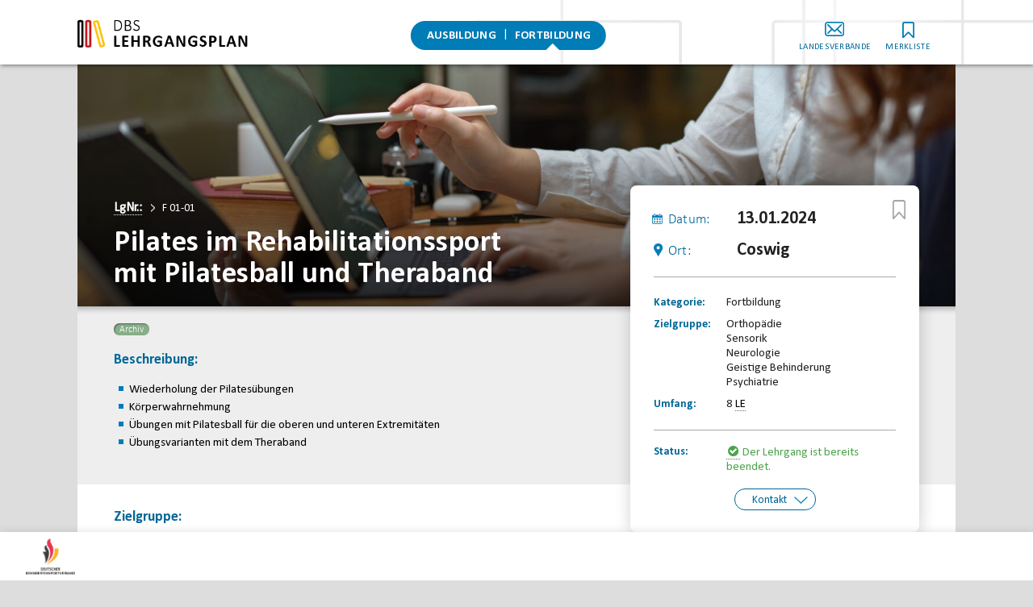

--- FILE ---
content_type: text/html; charset=UTF-8
request_url: https://dbs-lehrgangsplan.de/lehrgang/fortbildung/nordic-walking-im-rehabilitationssport/
body_size: 6872
content:
<!DOCTYPE html>
<html lang="de-DE">
<head>

<meta charset="UTF-8" /><link rel="profile" href="http://gmpg.org/xfn/11" />
<meta name="viewport" content="width=device-width, initial-scale=1.0">
<meta name="format-detection" content="telephone=no">
<meta name="apple-mobile-web-app-capable" content="yes">
<meta name="mobile-web-app-capable" content="yes">

<title>Fortbildung: Pilates im Rehabilitationssport mit Pilatesball und Theraband</title> 

<meta content="" name="keywords">

<link rel="stylesheet" type="text/css" media="all" href="https://dbs-lehrgangsplan.de/wp-content/themes/dbslehrgangsplan/style.css" />
<style type="text/css">
    @font-face {
      font-family: 'Calibri';
      src: url("https://dbs-lehrgangsplan.de/wp-content/themes/dbslehrgangsplan/Calibri.woff2") format("woff2"); }
    @font-face {
      font-family: 'Calibri Bold';
      src: url("https://dbs-lehrgangsplan.de/wp-content/themes/dbslehrgangsplan/Calibri-Bold.woff2") format("woff2"); }
      @font-face {
      font-family: 'Calibril';
      src: url("https://dbs-lehrgangsplan.de/wp-content/themes/dbslehrgangsplan/calibril.woff2") format("woff2"); }
</style>
<link rel="stylesheet" type="text/css" media="all" href="https://dbs-lehrgangsplan.de/wp-content/themes/dbslehrgangsplan/js/jquery.fancybox352.min.css" />
<link rel="stylesheet" type="text/css" media="all" href="https://dbs-lehrgangsplan.de/wp-content/themes/dbslehrgangsplan/js/swiper.min.css" />
<link rel="stylesheet" type="text/css" media="all" href="https://dbs-lehrgangsplan.de/wp-content/themes/dbslehrgangsplan/sass-style.css?v=3.211769518183" />

<link rel="stylesheet" type="text/css" media="print" href="https://dbs-lehrgangsplan.de/wp-content/themes/dbslehrgangsplan/print.css?v=3" />


<meta name='robots' content='max-image-preview:large' />
<link rel='dns-prefetch' href='//s.w.org' />
<script type='text/javascript' src='https://dbs-lehrgangsplan.de/wp-content/themes/dbslehrgangsplan/js/jquery-3.6.1.min.js' id='jquery-js'></script>
<link rel="https://api.w.org/" href="https://dbs-lehrgangsplan.de/wp-json/" /><link rel="alternate" type="application/json" href="https://dbs-lehrgangsplan.de/wp-json/wp/v2/lehrgange/6276" /><link rel="canonical" href="https://dbs-lehrgangsplan.de/lehrgang/fortbildung/nordic-walking-im-rehabilitationssport/" />
<link rel='shortlink' href='https://dbs-lehrgangsplan.de/?p=6276' />
<link rel="alternate" type="application/json+oembed" href="https://dbs-lehrgangsplan.de/wp-json/oembed/1.0/embed?url=https%3A%2F%2Fdbs-lehrgangsplan.de%2Flehrgang%2Ffortbildung%2Fnordic-walking-im-rehabilitationssport%2F" />
<link rel="alternate" type="text/xml+oembed" href="https://dbs-lehrgangsplan.de/wp-json/oembed/1.0/embed?url=https%3A%2F%2Fdbs-lehrgangsplan.de%2Flehrgang%2Ffortbildung%2Fnordic-walking-im-rehabilitationssport%2F&#038;format=xml" />


<!-- Matomo -->
<script>
  var _paq = window._paq = window._paq || [];
  /* tracker methods like "setCustomDimension" should be called before "trackPageView" */
  _paq.push(["setCookieDomain", "*.dbs-lehrgangsplan.de"]);
  _paq.push(['trackPageView']);
  _paq.push(['enableLinkTracking']);
  (function() {
    var u="//dbs-lehrgangsplan.de/matstat/matomo/";
    _paq.push(['setTrackerUrl', u+'matomo.php']);
    _paq.push(['setSiteId', '1']);
    var d=document, g=d.createElement('script'), s=d.getElementsByTagName('script')[0];
    g.async=true; g.src=u+'matomo.js'; s.parentNode.insertBefore(g,s);
  })();
</script>
<!-- End Matomo Code -->


</head>


<body class="lehrgange-template-default single single-lehrgange postid-6276 nav-closed sidebar-closed" cat-data="">

    <header class="header">
        <div class="wrapper">

            <a href="https://dbs-lehrgangsplan.de/" class="logo" aria-hidden="true"></a>

            <div class="nav-wrapper">
            <div class="rel">

            <nav role="navigation" id="nav">
                <div class="rel">
                    <ul id="main-nav">
                        <li class="page-item-254"><a href="https://dbs-lehrgangsplan.de/lehrgang">Lehrgänge finden</a></li><li class="page_item page-item-236"><a href="https://dbs-lehrgangsplan.de/">Startseite</a></li>
<li class="page_item page-item-238"><a href="https://dbs-lehrgangsplan.de/ausbildung/">Ausbildung</a></li>
<li class="page_item page-item-237"><a href="https://dbs-lehrgangsplan.de/fortbildung/">Fortbildung</a></li>
<li class="page_item page-item-242"><a href="https://dbs-lehrgangsplan.de/landesverbaende/">Kontakt Landesverbände</a></li>
<li class="page_item page-item-243"><a href="https://dbs-lehrgangsplan.de/merkliste/">Merkliste</a></li>
                    </ul>
                </div>
            </nav>

            <div class="tools" aria-hidden="true">
                <li class="kontakt"><a href="https://dbs-lehrgangsplan.de/landesverbaende/">Landesverbände</a></li>
                <li class="merkliste"><a href="https://dbs-lehrgangsplan.de/merkliste/">Merkliste</a></li>
            </div>
            
            </div><!-- rel -->
            </div><!-- nav-wrapper -->

            <button class="open-nav"></button>
            <button class="close-nav"></button>

        </div>
    </header>


<main class="container" id="content">

	<div class="wrapper">

			
		<article class="fortbildung"> 

			<div class="header_img" style="background-image: url(https://dbs-lehrgangsplan.de/wp-content/uploads/platzhalter-lehrgang-1500x643.jpg);">
				<div class="blende"></div>
				<div class="overlay-title">
					<div class="title-meta" >
							<span class="kat"> <abbr data-tooltip title="Lehrgangsnummer">LgNr.:</abbr> </span>
							<span class="div" aria-hidden="true"></span>
							<span class="lgnr">F 01-01</span>
					</div>
					<h1 class="page ">Pilates im Rehabilitationssport mit Pilatesball und Theraband</h1>
				</div>
							</div>

			<aside id="sidebar">
				<div class="fix-guide">
					<div class="fixed">

						<div class="lehrgang-daten radius "  data-id="6276" >
							<h2 class="sr-only">Lehrgangsdaten</h2>

							<div class="datum lg-single"><h4 class="lgd-label large b30">Datum:</h4><div class="data-large"><div class="datum-start">13.01.2024</div></div></div><div class="ort lg-single"><h4 class="lgd-label large b30">Ort:</h4><div class="data-large">Coswig</div></div><div class="lg-single trenner"></div><table cellspacing="0" cellpadding="0">
										<caption class="sr-only">Eckdaten für diese fortbildung</caption><tbody><tr>	<th class="lgd-label small">Kategorie:</th> 
											<td class="data-kat">fortbildung</td> </tr><tr>	<th class="lgd-label small">Zielgruppe:</th> 
											<td class="">Orthopädie<br>Sensorik<br>Neurologie<br>Geistige Behinderung<br>Psychiatrie</td> </tr><tr>	<th class="lgd-label small">Umfang:</th> 
											<td class="">8 <abbr data-tooltip title="Lerneinheiten">LE</abbr></td> </tr></tbody></table><div class="trenner kompakter"></div>
						<div class="anmeldung">
								<h2 class="sr-only">Anmeldung</h2>
								<table class="" cellspacing="0" cellpadding="0">
											<tbody><tr>	<th class="lgd-label small">Status:</th> 
											<td class=""><abbr data-tooltip title="archiviert"><span class="archiv-klein"><span class="sr-only">Hinweis</span></span></abbr>
										<span class="archiv-text">Der Lehrgang ist bereits beendet.</span></td> </tr></tbody></table><div class="reveal-link"><a class="cta" aria-hidden="true" href="javascript:void(0);">Kontakt</a></div><div class="lg-direkt-kontakt blau closed"><div class="lg-direkt-kontakt-content"><table class="" cellspacing="0" cellpadding="0">
									<caption class="sr-only">Kontaktdaten</caption><tbody><tr><th class="lgd-label small">Kontakt:</th><td class="">Sächsischer Behinderten- und Rehabilitationssportverband e.V.<br>Telefon: 0341-2310660<br><a href="mailto:sbv@behindertensport-sachsen.de" class="external_link">Email</a></td></tr></tbody></table><div class="close-direkt-kontakt"></div></div></div> 
						</div> 
											 		<button class="merk-action">
					 			<abbr data-tooltip title="zur Merkliste hinzufügen">
						 			<span>merken</span>
						 		</abbr>
						 	</button>
					 	
					</div> <!-- lehrgangsdaten -->
						

					</div> 				</div> 
			</aside>

			<div class="content">

									<div class="section">
						<div class="markers-wrapper"><div class="markers"><div class="single-marker archiv">Archiv</div></div></div> 
				<h3>Beschreibung:</h3><ul>
<li>Wiederholung der Pilatesübungen</li>
<li>Körperwahrnehmung</li>
<li>Übungen mit Pilatesball für die oberen und unteren Extremitäten</li>
<li>Übungsvarianten mit dem Theraband</li>
</ul>
</div>
																	<div class="section ">
						<h3>Zielgruppe:</h3>
						  <p>profilübergreifend (außer Innere Medizin)</p>
</div>
													<div class="section ">
						<h3>Gebühren:</h3>
						  <table width="100%">
<tbody>
<tr>
<td width="13%">
<p><strong>SBV-MG</strong></p>
</td>
<td width="13%">
<p><strong>DBS-MG</strong></p>
</td>
<td width="9%">
<p><strong>Extern</strong></p>
</td>
</tr>
<tr>
<td width="13%">
<p>60,-           </p>
</td>
<td width="13%">
<p>110,-</p>
</td>
<td width="9%">
<p>180,-</p>
</td>
</tr>
</tbody>
</table>
						  							<div class="price_note">
								<p>exkl. Übernachtung — exkl. Verpflegung — exkl. Lernmaterial</p>							</div>
					</div>
				
				
								


	 

						<div class="section akkordion">

							<div class="akk-element akk-anbieter"><h4>Anbieter dieser <span class="data-kat">fortbildung</span></h4><div class="akk-c-wrapper"><div class="akk-content"><div class="anbieter-logo"><img class="qf" src="https://dbs-lehrgangsplan.de/wp-content/uploads/sachsen-400x104.jpg" alt=""></div><div class="anbieter-name">Sächsischer Behinderten- und Rehabilitationssportverband e.V.<br>0341-2310660 | <a class="email" href="mailto:sbv@behindertensport-sachsen.de" >sbv@behindertensport-sachsen.de</a><br><a href="https://behindertensport-sachsen.de" target="_blank"><strong>www.behindertensport-sachsen.de</strong></a></div></div></div></div>

						</div>

										
					
          
        <div class="anzeige align-left video" >
            <div class="rel">
            <a class="anzeige-link" aria-hidden="true" href="https://www.dsm-olympia.de/kunden-partner/partner#team-deutschland-paralympics" target="_blank" data-track-content data-content-name="Aktion Mensch">                <div class="img-wrapper"  data-content-piece="Aktion Mensch" >
                    <div style="width: 1200px;" class="wp-video"><!--[if lt IE 9]><script>document.createElement('video');</script><![endif]-->
<video playsinline muted class="wp-video-shortcode" id="video-1865-1" width="1200" height="800" poster="https://dbs-lehrgangsplan.de/wp-content/uploads/am-preview.jpg" loop="1" autoplay="1" preload="auto" controls="controls"><source type="video/mp4" src="https://dbs-lehrgangsplan.de/wp-content/uploads/AM-AnimatedAd-1200x800-v1-220915.mp4?_=1" /><a href="https://dbs-lehrgangsplan.de/wp-content/uploads/AM-AnimatedAd-1200x800-v1-220915.mp4">https://dbs-lehrgangsplan.de/wp-content/uploads/AM-AnimatedAd-1200x800-v1-220915.mp4</a></video></div>
 
                </div>
                <div class="anzeige-title titlealign-left id-1"></div><style>.id-1:before{content: 'Anzeige';}</style>
            </a> 
            </div> <!-- rel -->
        </div> <!-- anzeige -->
        




			</div> 
		</article>

	

	</div><!-- wrapper -->

</main><!-- main container  -->

<footer>
    
    <div class="footer-top"></div>
    
    <div class="wrapper">

                        <div class="footer_section secondary_nav" aria-hidden="true">
                    <p><a href="https://dbs-lehrgangsplan.de/lehrgang/">Lehrgänge finden</a> | <a href="https://dbs-lehrgangsplan.de/landesverbaende/">Landesverbände</a> | <a href="https://dbs-lehrgangsplan.de/ausbildung/">Ausbildung</a> | <a href="https://dbs-lehrgangsplan.de/fortbildung/">Fortbildung</a></p>
                </div>
        
        <div class="footer_section supporter">
            
            © Deutscher Behindertensportverband <br>und Nationales Paralympisches Komitee e.V.<br>
            <img class="dbs" src="https://dbs-lehrgangsplan.de/wp-content/themes/dbslehrgangsplan/images/dbs-logo-2023.png" style="width: 150px; margin-top: 20px;">

            <!-- <div class="left-col">
                <div class="herausgeber">
                    <div class="col-title">
                        © Deutscher Behindertensportverband e.V.
                    </div>
                    <div class="col-logo dbs">
                        <img class="dbs" src="/images/logo-dbs-xl.png">
                    </div>
                </div>
            </div> -->

            <!-- <div class="right-col">
                <div class="unterstuetzer">
                    <div class="col-title">
                       mit freundlicher Unterstützung von:
                    </div>
                     <div class="col-logo">
                        <img src="/images/kfw-xl.png">
                    </div>
                </div>
            </div> -->

        </div>

                    <div class="footer_section legals" aria-hidden="true">
                <p><a href="https://dbs-lehrgangsplan.de/landesverbaende/">Kontakt</a> | <a href="https://dbs-lehrgangsplan.de/impressum/">Impressum</a> | <a href="https://dbs-lehrgangsplan.de/datenschutzerklaerung/">Datenschutz</a> | <a class="cookie_settings" href="#">Datenschutz-Einstellungen</a></p>
                <br>
                <a href="https://dbs-lehrgangsplan.de/wp-login.php" class="enter" rel="nofollow">enter</a>
            </div>
        
    </div>
</footer>



<div aria-hidden="true" class="bottom-logo-bar"><div class="rel">
    
    <div class="logos logo-left"><img src="https://dbs-lehrgangsplan.de/wp-content/themes/dbslehrgangsplan/images/dbs-logo-2023.png"></div>
    
    
</div></div>




      




<script type="text/javascript">     
    $(document).ready(function () {
          var mySwiper = new Swiper ('.slider', {
            wrapperClass: 'swiper-wrapper',
            slideClass: 'swiper-slide',
            direction: 'horizontal',
            loop: true, 
            speed: 700,
            autoplay: 0, //timeout
            slidesPerView: 'auto',
            // loopedSlides: 6, //in conjunction w loop=true 
            
            navigation: {
                nextEl: '.logos-next',
                prevEl: '.swiper-button-prev',
            }
            //pagination: '.swiper-pagination-2'
            //paginationClickable: true,
          });   
    });
</script> 

 
	<script type="text/javascript">
	var relevanssi_rt_regex = /(&|\?)_(rt|rt_nonce)=(\w+)/g
	var newUrl = window.location.search.replace(relevanssi_rt_regex, '')
	history.replaceState(null, null, window.location.pathname + newUrl + window.location.hash)
	</script>
	<link rel='stylesheet' id='mediaelement-css'  href='https://dbs-lehrgangsplan.de/wp-includes/js/mediaelement/mediaelementplayer-legacy.min.css?ver=4.2.16' type='text/css' media='all' />
<link rel='stylesheet' id='wp-mediaelement-css'  href='https://dbs-lehrgangsplan.de/wp-includes/js/mediaelement/wp-mediaelement.min.css?ver=6.0.1' type='text/css' media='all' />
<script type='text/javascript' src='https://dbs-lehrgangsplan.de/wp-content/themes/dbslehrgangsplan/js/jquery.fancybox352.min.js' id='jquery-fancybox-js'></script>
<script type='text/javascript' src='https://dbs-lehrgangsplan.de/wp-content/themes/dbslehrgangsplan/js/jquery.easing.min.js' id='jquery-easing-js'></script>
<script type='text/javascript' src='https://dbs-lehrgangsplan.de/wp-content/themes/dbslehrgangsplan/js/jquery-effects.js?v=2.11' id='jquery-swiper-js'></script>
<script type='text/javascript' src='https://dbs-lehrgangsplan.de/wp-content/themes/dbslehrgangsplan/js/swiper.min.js' id='jquery-effects-js'></script>
<script type='text/javascript' id='mediaelement-core-js-before'>
var mejsL10n = {"language":"de","strings":{"mejs.download-file":"Datei herunterladen","mejs.install-flash":"Du verwendest einen Browser, der nicht den Flash-Player aktiviert oder installiert hat. Bitte aktiviere dein Flash-Player-Plugin oder lade die neueste Version von https:\/\/get.adobe.com\/flashplayer\/ herunter","mejs.fullscreen":"Vollbild","mejs.play":"Abspielen","mejs.pause":"Pause","mejs.time-slider":"Zeit-Schieberegler","mejs.time-help-text":"Benutze die Pfeiltasten Links\/Rechts, um 1 Sekunde vorzuspringen, und die Pfeiltasten Hoch\/Runter, um 10 Sekunden vorzuspringen.","mejs.live-broadcast":"Live-\u00dcbertragung","mejs.volume-help-text":"Pfeiltasten Hoch\/Runter benutzen, um die Lautst\u00e4rke zu regeln.","mejs.unmute":"Laut schalten","mejs.mute":"Stumm","mejs.volume-slider":"Lautst\u00e4rkeregler","mejs.video-player":"Video-Player","mejs.audio-player":"Audio-Player","mejs.captions-subtitles":"Beschriftungen\/Untertitel","mejs.captions-chapters":"Kapitel","mejs.none":"Keine","mejs.afrikaans":"Afrikaans","mejs.albanian":"Albanisch","mejs.arabic":"Arabisch","mejs.belarusian":"Wei\u00dfrussisch","mejs.bulgarian":"Bulgarisch","mejs.catalan":"Katalanisch","mejs.chinese":"Chinesisch","mejs.chinese-simplified":"Chinesisch (Vereinfacht)","mejs.chinese-traditional":"Chinesisch (Traditionell)","mejs.croatian":"Kroatisch","mejs.czech":"Tschechisch","mejs.danish":"D\u00e4nisch","mejs.dutch":"Niederl\u00e4ndisch","mejs.english":"Englisch","mejs.estonian":"Estnisch","mejs.filipino":"Filipino","mejs.finnish":"Finnisch","mejs.french":"Franz\u00f6sisch","mejs.galician":"Galicisch","mejs.german":"Deutsch","mejs.greek":"Griechisch","mejs.haitian-creole":"Haitianisches Kreolisch","mejs.hebrew":"Hebr\u00e4isch","mejs.hindi":"Hindi","mejs.hungarian":"Ungarisch","mejs.icelandic":"Isl\u00e4ndisch","mejs.indonesian":"Indonesisch","mejs.irish":"Irisch","mejs.italian":"Italienisch","mejs.japanese":"Japanisch","mejs.korean":"Koreanisch","mejs.latvian":"Lettisch","mejs.lithuanian":"Litauisch","mejs.macedonian":"Mazedonisch","mejs.malay":"Malaiisch","mejs.maltese":"Maltesisch","mejs.norwegian":"Norwegisch","mejs.persian":"Persisch","mejs.polish":"Polnisch","mejs.portuguese":"Portugiesisch","mejs.romanian":"Rum\u00e4nisch","mejs.russian":"Russisch","mejs.serbian":"Serbisch","mejs.slovak":"Slowakisch","mejs.slovenian":"Slowenisch","mejs.spanish":"Spanisch","mejs.swahili":"Suaheli","mejs.swedish":"Schwedisch","mejs.tagalog":"Tagalog","mejs.thai":"Thail\u00e4ndisch","mejs.turkish":"T\u00fcrkisch","mejs.ukrainian":"Ukrainisch","mejs.vietnamese":"Vietnamesisch","mejs.welsh":"Walisisch","mejs.yiddish":"Jiddisch"}};
</script>
<script type='text/javascript' src='https://dbs-lehrgangsplan.de/wp-includes/js/mediaelement/mediaelement-and-player.min.js?ver=4.2.16' id='mediaelement-core-js'></script>
<script type='text/javascript' src='https://dbs-lehrgangsplan.de/wp-includes/js/mediaelement/mediaelement-migrate.min.js?ver=6.0.1' id='mediaelement-migrate-js'></script>
<script type='text/javascript' id='mediaelement-js-extra'>
/* <![CDATA[ */
var _wpmejsSettings = {"pluginPath":"\/wp-includes\/js\/mediaelement\/","classPrefix":"mejs-","stretching":"responsive"};
/* ]]> */
</script>
<script type='text/javascript' src='https://dbs-lehrgangsplan.de/wp-includes/js/mediaelement/wp-mediaelement.min.js?ver=6.0.1' id='wp-mediaelement-js'></script>
<script type='text/javascript' src='https://dbs-lehrgangsplan.de/wp-includes/js/mediaelement/renderers/vimeo.min.js?ver=4.2.16' id='mediaelement-vimeo-js'></script>
        <script type="text/javascript">
            /* <![CDATA[ */
           document.querySelectorAll("ul.nav-menu").forEach(
               ulist => { 
                    if (ulist.querySelectorAll("li").length == 0) {
                        ulist.style.display = "none";

                                            } 
                }
           );
            /* ]]> */
        </script>
        

<script>
    document.addEventListener('facetwp-refresh', function() {
        // scrollTopFacet()
    });
    document.addEventListener('facetwp-loaded', function() {

        toggle_single_reset()
        $('.facetwp-type-number_range input[type=text]').attr('placeholder','Min LE').attr('type','number');         content_vollfilter_toggle('update')
        build_tooltips()
        doSize()
        onScroll()

        // ggf. focus to some element -> Accessibility
            
    });
</script>


<div id="full-overlay" class="">

    <div id="cookie-settings" class="overlay">       
        <h3 class="overlay-focus-start">Cookie- und Datenschutzeinstellungen</h3>
        <p>
        Wir verwenden Dienste von Drittanbietern (mit Ihrer Zustimmung), um die Funktion dieser Website zu verbessern. Weitere Informationen dazu finden Sie in unserer <a href="https://dbs-lehrgangsplan.de/datenschutzerklaerung/">Datenschutzerklärung</a>.<br>
        Hier können Sie der Nutzung einzelner Funktionen wiedersprechen oder zustimmen. <br>
        Sie können Ihre Datenschutz-Einstellungen jederzeit ändern, verwenden Sie hierfür den Link „Datenschutz-Einstellungen“ im Fuß der Webseite.
        </p>

        <div class="opt cookie-1">
            <h4>Google-Maps API</h4>
            <input type="checkbox" id="gmaps_optin"></input>
            <label class="cookie-description" for="gmaps_optin">
                <div class="switch"><div class="rel"><div class="handle"></div></div></div>
                <strong>Kartensuche aktivieren.</strong>
                <br>
                Ermöglicht die Suche und das Filtern von Lehrgängen anhand von Geodaten.<br>
                Durch die Verknüpfung der Lehrgangsdaten mit der Google-Maps API lassen sich das Lehrgangsangebot visuell aufbereiten und Entfernungen berechnen.
                Google Maps verwenden Cookies und verarbeitet ggf. personenbezogene Daten.
            </label>
        </div>

        <div class="opt cookie-2">
            <h4>Statistik / Matomo</h4>
            <input type="checkbox" id="matomo_optout" checked="checked"></input>
            <label class="cookie-description" for="matomo_optout">
                <div class="switch on"><div class="rel"><div class="handle"></div></div></div>
                <strong>Statistische Erfassung</strong>
                <br>
                Die Erhebung anonymisierter statistischer Daten hilft uns, unser Angebot stetig zu verbessern.  
                Es werden keine personenbezogenen Daten gespeichert. Diese Funktion benötigt keine Cookies. 
            </label>
        </div>
        <!-- <div id="matomo-opt-out"> </div>
        <script src="https://dbs-lehrgangsplan.de/matstat/matomo/index.php?module=CoreAdminHome&action=optOutJS&div=matomo-opt-out&language=auto&showIntro=1"></script> -->

        <div class="buttons">
            <a class="cta-button save-settings" href="javascript:void(0);"><span class="hide-smaller-600">Einstellungen</span> speichern</a>
        </div>
    </div>

</div>

<script>

   





</script>
</body>
 
</html>